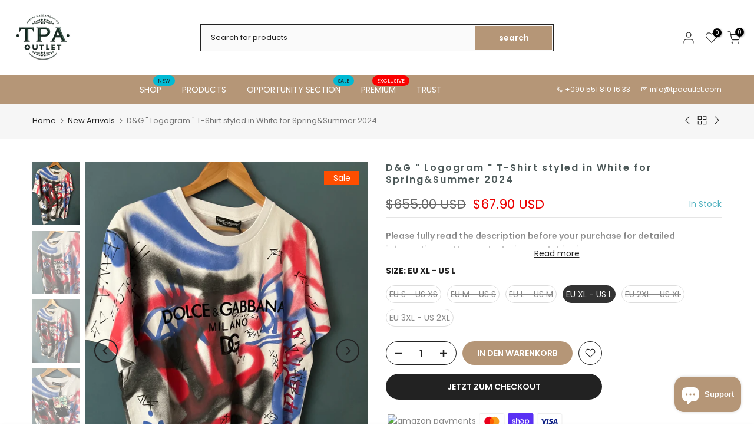

--- FILE ---
content_type: text/html; charset=utf-8
request_url: https://tpaoutlet.com/de/search/?type=product&options%5Bunavailable_products%5D=last&options%5Bprefix%5D=none&q=vendor%3ATpaOutlet%20-id%3A7104962101329&section_id=template--27363547185233__product-recommendations
body_size: 1591
content:
<div id="shopify-section-template--27363547185233__product-recommendations" class="shopify-section t4s-section id_product-recommendations"><!-- sections/product-recommendation.liquid --><div class="t4s-section-inner t4s_nt_se_template--27363547185233__product-recommendations t4s-container-wrap "   style="--bg-color: ;--bg-gradient: ;--border-cl: ;--mg-top: 75px;--mg-right: auto;--mg-bottom: 50px;--mg-left:auto;--pd-top: ;--pd-right: ;--pd-bottom: ;--pd-left: ;--mgtb-top: 75px;--mgtb-right: auto;--mgtb-bottom: 50px;--mgtb-left: auto;--pdtb-top: ;--pdtb-right: ;--pdtb-bottom: ;--pdtb-left: ;--mgmb-top: 75px;--mgmb-right: auto;--mgmb-bottom: 30px;--mgmb-left: auto;--pdmb-top: ;--pdmb-right: ;--pdmb-bottom: ;--pdmb-left: ;" ><div class="t4s-container"><link href="//tpaoutlet.com/cdn/shop/t/15/assets/t4s-top-head.css?v=38748564074160342301765799646" rel="stylesheet" type="text/css" media="all" />
<div class="t4s-top-heading t4s_des_title_1 t4s-text-center" style="--tophead-mb:30px;--tophead-mb-tb:30px;--tophead-mb-mb:25px;" timeline hdt-reveal="slide-in"><h3 class="t4s-section-title t4s-title"><span>YOU MAY ALSO LIKE</span></h3></div><div data-t4s-resizeobserver class="t4s-flicky-slider t4s_box_pr_slider t4s-products t4s-text-default t4s_ratioadapt t4s_position_8 t4s_nt_cover t4s-slider-btn-style-outline t4s-slider-btn-round t4s-slider-btn-small t4s-slider-btn-cl-dark t4s-slider-btn-vi-hover t4s-slider-btn-hidden-mobile-false   t4s-row t4s-row-cols-lg-4 t4s-row-cols-md-4 t4s-row-cols-2 t4s-gx-lg-30 t4s-gy-lg-30 t4s-gx-md-15 t4s-gy-md-15 t4s-gx-10 t4s-gy-10 flickityt4s flickityt4s-later" data-flickityt4s-js='{"setPrevNextButtons":true,"arrowIcon":"1","imagesLoaded": 0,"adaptiveHeight": 0, "contain": 1, "groupCells": "100%", "dragThreshold" : 5, "cellAlign": "left","wrapAround": true,"prevNextButtons": true,"percentPosition": 1,"pageDots": false, "autoPlay" : 0, "pauseAutoPlayOnHover" : true }' style="--space-dots: 10px;"><div class="t4s-product t4s-pr-grid t4s-pr-style5 t4s-pr-7803617345617  t4s-col-item" data-product-options='{ "id":"7803617345617","cusQty":"1","available":true, "handle":"mnclr-logo-embroidered-t-shirt-styled-in-black-for-spring-summer-collection-of-2025", "isDefault": false, "VariantFirstID": 42513062461521, "customBadge":null, "customBadgeHandle":null,"dateStart":1750276623, "compare_at_price":null,"price":7490, "isPreoder":false,"isExternal":false,"image2":"\/\/tpaoutlet.com\/cdn\/shop\/files\/2025-05-13_13.55_75.jpg?v=1750276662\u0026width=1","alt":"Mnclr \u0026quot;Logo Embroidered\u0026quot; T-Shirt styled in Black for Spring\u0026amp;Summer Collection of 2025","isGrouped":false,"maxQuantity":9999 }'>
  <div class="t4s-product-wrapper">
    <div data-cacl-slide class="t4s-product-inner t4s-pr t4s-oh" timeline hdt-reveal="slide-in"><div class="t4s-product-img t4s_ratio" style="--aspect-ratioapt: 0.75">
    <img data-pr-img class="t4s-product-main-img lazyloadt4s" loading="lazy" src="[data-uri]" data-src="//tpaoutlet.com/cdn/shop/files/2025-05-13_13.55_74.jpg?v=1750276662&width=1" data-widths="[100,200,330,400,500,600,700,800,900]" data-optimumx="2" data-sizes="auto" width="3024" height="4032" alt="Mnclr &quot;Logo Embroidered&quot; T-Shirt styled in Black for Spring&amp;Summer Collection of 2025">
    <span class="lazyloadt4s-loader"></span>
    <div data-replace-img2></div>
    <noscript><img class="t4s-product-main-img" loading="lazy" width="3024" height="4032" src="//tpaoutlet.com/cdn/shop/files/2025-05-13_13.55_74.jpg?v=1750276662&width=600"  alt="Mnclr &quot;Logo Embroidered&quot; T-Shirt styled in Black for Spring&amp;Summer Collection of 2025"></noscript>
</div><div data-product-badge data-sort="sale,new,soldout,preOrder,custom" class="t4s-product-badge"></div>
      <div class="t4s-product-btns2"><div data-replace-wishlist data-tooltip="left"></div><div data-replace-quickview data-tooltip="left"></div>
         <div data-replace-compare data-tooltip="left"></div>
      </div>
       <div class="t4s-product-btns"><div class="t4s-product-sizes"><span class="t4s-truncate t4s-d-block t4s-w-100"><span>EU S - US XS</span><span>EU M - US S</span><span>EU L - US M</span><span>EU XL - US L</span><span>EU 2XL - US XL</span><span>EU 3XL - US 2XL</span></span></div><div data-replace-atc data-has-qty></div>
      </div><a data-pr-href class="t4s-full-width-link" href="/de/products/mnclr-logo-embroidered-t-shirt-styled-in-black-for-spring-summer-collection-of-2025?_pos=1&_sid=28de2e9fb&_ss=r"></a>
    </div>
    <div class="t4s-product-info">
      <div class="t4s-product-info__inner"><h3 class="t4s-product-title"><a data-pr-href href="/de/products/mnclr-logo-embroidered-t-shirt-styled-in-black-for-spring-summer-collection-of-2025?_pos=1&_sid=28de2e9fb&_ss=r">Mnclr "Logo Embroidered" T-Shirt styled in Black for Spring&Summer Collection of 2025</a></h3><div class="t4s-product-price"data-pr-price>$74.90 USD
</div></div>
    </div>
  </div>
</div><div class="t4s-product t4s-pr-grid t4s-pr-style5 t4s-pr-7803510718545  t4s-col-item" data-product-options='{ "id":"7803510718545","cusQty":"1","available":true, "handle":"lv-half-chained-lv-t-shirt-styled-in-black-for-spring-summer-2025", "isDefault": false, "VariantFirstID": 42511729524817, "customBadge":null, "customBadgeHandle":null,"dateStart":1750265651, "compare_at_price":null,"price":7990, "isPreoder":false,"isExternal":false,"image2":"\/\/tpaoutlet.com\/cdn\/shop\/files\/2025-05-13_13.55_55.jpg?v=1750266435\u0026width=1","alt":"LV \u0026quot;Half Chained LV\u0026quot; T-Shirt styled in Black for Spring\u0026amp;Summer 2025","isGrouped":false,"maxQuantity":9999 }'>
  <div class="t4s-product-wrapper">
    <div data-cacl-slide class="t4s-product-inner t4s-pr t4s-oh" timeline hdt-reveal="slide-in"><div class="t4s-product-img t4s_ratio" style="--aspect-ratioapt: 0.75">
    <img data-pr-img class="t4s-product-main-img lazyloadt4s" loading="lazy" src="[data-uri]" data-src="//tpaoutlet.com/cdn/shop/files/2025-05-13_13.55_54.jpg?v=1750266435&width=1" data-widths="[100,200,330,400,500,600,700,800,900]" data-optimumx="2" data-sizes="auto" width="3024" height="4032" alt="LV &quot;Half Chained LV&quot; T-Shirt styled in Black for Spring&amp;Summer 2025">
    <span class="lazyloadt4s-loader"></span>
    <div data-replace-img2></div>
    <noscript><img class="t4s-product-main-img" loading="lazy" width="3024" height="4032" src="//tpaoutlet.com/cdn/shop/files/2025-05-13_13.55_54.jpg?v=1750266435&width=600"  alt="LV &quot;Half Chained LV&quot; T-Shirt styled in Black for Spring&amp;Summer 2025"></noscript>
</div><div data-product-badge data-sort="sale,new,soldout,preOrder,custom" class="t4s-product-badge"></div>
      <div class="t4s-product-btns2"><div data-replace-wishlist data-tooltip="left"></div><div data-replace-quickview data-tooltip="left"></div>
         <div data-replace-compare data-tooltip="left"></div>
      </div>
       <div class="t4s-product-btns"><div class="t4s-product-sizes"><span class="t4s-truncate t4s-d-block t4s-w-100"><span>EU S - US XS</span><span>EU M - US S</span><span>EU L - US M</span><span>EU XL - US L</span><span>EU 2XL - US XL</span><span class="t4s-product-sizes--sold-out">EU 3XL - US 2XL</span></span></div><div data-replace-atc data-has-qty></div>
      </div><a data-pr-href class="t4s-full-width-link" href="/de/products/lv-half-chained-lv-t-shirt-styled-in-black-for-spring-summer-2025?_pos=2&_sid=28de2e9fb&_ss=r"></a>
    </div>
    <div class="t4s-product-info">
      <div class="t4s-product-info__inner"><h3 class="t4s-product-title"><a data-pr-href href="/de/products/lv-half-chained-lv-t-shirt-styled-in-black-for-spring-summer-2025?_pos=2&_sid=28de2e9fb&_ss=r">LV "Half Chained LV" T-Shirt styled in Black for Spring&Summer 2025</a></h3><div class="t4s-product-price"data-pr-price>$79.90 USD
</div></div>
    </div>
  </div>
</div><div class="t4s-product t4s-pr-grid t4s-pr-style5 t4s-pr-7803509506129  t4s-col-item" data-product-options='{ "id":"7803509506129","cusQty":"1","available":true, "handle":"lv-logo-printedt-shirt-styled-in-white-for-spring-summer-2025", "isDefault": false, "VariantFirstID": 42511726608465, "customBadge":null, "customBadgeHandle":null,"dateStart":1750265012, "compare_at_price":null,"price":7990, "isPreoder":false,"isExternal":false,"image2":"\/\/tpaoutlet.com\/cdn\/shop\/files\/2025-05-13_13.57_24.jpg?v=1750265041\u0026width=1","alt":"LV \u0026quot;LOGO PRINTED\u0026quot;T-Shirt styled in White for Spring\u0026amp;Summer 2025","isGrouped":false,"maxQuantity":9999 }'>
  <div class="t4s-product-wrapper">
    <div data-cacl-slide class="t4s-product-inner t4s-pr t4s-oh" timeline hdt-reveal="slide-in"><div class="t4s-product-img t4s_ratio" style="--aspect-ratioapt: 0.75">
    <img data-pr-img class="t4s-product-main-img lazyloadt4s" loading="lazy" src="[data-uri]" data-src="//tpaoutlet.com/cdn/shop/files/2025-05-13_13.57_23.jpg?v=1750265041&width=1" data-widths="[100,200,330,400,500,600,700,800,900]" data-optimumx="2" data-sizes="auto" width="3024" height="4032" alt="LV &quot;LOGO PRINTED&quot;T-Shirt styled in White for Spring&amp;Summer 2025">
    <span class="lazyloadt4s-loader"></span>
    <div data-replace-img2></div>
    <noscript><img class="t4s-product-main-img" loading="lazy" width="3024" height="4032" src="//tpaoutlet.com/cdn/shop/files/2025-05-13_13.57_23.jpg?v=1750265041&width=600"  alt="LV &quot;LOGO PRINTED&quot;T-Shirt styled in White for Spring&amp;Summer 2025"></noscript>
</div><div data-product-badge data-sort="sale,new,soldout,preOrder,custom" class="t4s-product-badge"></div>
      <div class="t4s-product-btns2"><div data-replace-wishlist data-tooltip="left"></div><div data-replace-quickview data-tooltip="left"></div>
         <div data-replace-compare data-tooltip="left"></div>
      </div>
       <div class="t4s-product-btns"><div class="t4s-product-sizes"><span class="t4s-truncate t4s-d-block t4s-w-100"><span class="t4s-product-sizes--sold-out">EU S - US XS</span><span>EU M - US S</span><span>EU L - US M</span><span>EU XL - US L</span><span>EU 2XL - US XL</span><span class="t4s-product-sizes--sold-out">EU 3XL - US 2XL</span></span></div><div data-replace-atc data-has-qty></div>
      </div><a data-pr-href class="t4s-full-width-link" href="/de/products/lv-logo-printedt-shirt-styled-in-white-for-spring-summer-2025?_pos=3&_sid=28de2e9fb&_ss=r"></a>
    </div>
    <div class="t4s-product-info">
      <div class="t4s-product-info__inner"><h3 class="t4s-product-title"><a data-pr-href href="/de/products/lv-logo-printedt-shirt-styled-in-white-for-spring-summer-2025?_pos=3&_sid=28de2e9fb&_ss=r">LV "LOGO PRINTED"T-Shirt styled in White for Spring&Summer 2025</a></h3><div class="t4s-product-price"data-pr-price>$79.90 USD
</div></div>
    </div>
  </div>
</div><div class="t4s-product t4s-pr-grid t4s-pr-style5 t4s-pr-7787749507153  t4s-col-item" data-product-options='{ "id":"7787749507153","cusQty":"1","available":true, "handle":"fnd-logo-print-t-shirt-styled-in-black-for-spring-summer-2025", "isDefault": false, "VariantFirstID": 42463225577553, "customBadge":null, "customBadgeHandle":null,"dateStart":1748435936, "compare_at_price":42000,"price":7290, "isPreoder":false,"isExternal":false,"image2":"\/\/tpaoutlet.com\/cdn\/shop\/files\/2025-05-13_13.56_5.jpg?v=1748435991\u0026width=1","alt":"FND \u0026quot;LOGO PRINT\u0026quot; T-Shirt styled in Black for Spring\u0026amp;Summer 2025","isGrouped":false,"maxQuantity":9999 }'>
  <div class="t4s-product-wrapper">
    <div data-cacl-slide class="t4s-product-inner t4s-pr t4s-oh" timeline hdt-reveal="slide-in"><div class="t4s-product-img t4s_ratio" style="--aspect-ratioapt: 0.75">
    <img data-pr-img class="t4s-product-main-img lazyloadt4s" loading="lazy" src="[data-uri]" data-src="//tpaoutlet.com/cdn/shop/files/2025-05-13_13.56_15.jpg?v=1748435991&width=1" data-widths="[100,200,330,400,500,600,700,800,900]" data-optimumx="2" data-sizes="auto" width="3024" height="4032" alt="FND &quot;LOGO PRINT&quot; T-Shirt styled in Black for Spring&amp;Summer 2025">
    <span class="lazyloadt4s-loader"></span>
    <div data-replace-img2></div>
    <noscript><img class="t4s-product-main-img" loading="lazy" width="3024" height="4032" src="//tpaoutlet.com/cdn/shop/files/2025-05-13_13.56_15.jpg?v=1748435991&width=600"  alt="FND &quot;LOGO PRINT&quot; T-Shirt styled in Black for Spring&amp;Summer 2025"></noscript>
</div><div data-product-badge data-sort="sale,new,soldout,preOrder,custom" class="t4s-product-badge"></div>
      <div class="t4s-product-btns2"><div data-replace-wishlist data-tooltip="left"></div><div data-replace-quickview data-tooltip="left"></div>
         <div data-replace-compare data-tooltip="left"></div>
      </div>
       <div class="t4s-product-btns"><div class="t4s-product-sizes"><span class="t4s-truncate t4s-d-block t4s-w-100"><span class="t4s-product-sizes--sold-out">EU S - US XS</span><span>EU M - US S</span><span>EU L - US M</span><span class="t4s-product-sizes--sold-out">EU XL - US L</span><span class="t4s-product-sizes--sold-out">EU 2XL - US XL</span><span class="t4s-product-sizes--sold-out">EU 3XL - US 2XL</span></span></div><div data-replace-atc data-has-qty></div>
      </div><a data-pr-href class="t4s-full-width-link" href="/de/products/fnd-logo-print-t-shirt-styled-in-black-for-spring-summer-2025?_pos=4&_sid=28de2e9fb&_ss=r"></a>
    </div>
    <div class="t4s-product-info">
      <div class="t4s-product-info__inner"><h3 class="t4s-product-title"><a data-pr-href href="/de/products/fnd-logo-print-t-shirt-styled-in-black-for-spring-summer-2025?_pos=4&_sid=28de2e9fb&_ss=r">FND "LOGO PRINT" T-Shirt styled in Black for Spring&Summer 2025</a></h3><div class="t4s-product-price"data-pr-price><del>$420.00 USD</del><ins>$72.90 USD</ins>
</div></div>
    </div>
  </div>
</div><div class="t4s-product t4s-pr-grid t4s-pr-style5 t4s-pr-7787268407377  t4s-col-item" data-product-options='{ "id":"7787268407377","cusQty":"1","available":true, "handle":"ami-logo-plugged-tee-styled-in-black-for-spring-summer-2025", "isDefault": false, "VariantFirstID": 42461053583441, "customBadge":null, "customBadgeHandle":null,"dateStart":1748345419, "compare_at_price":108800,"price":7490, "isPreoder":false,"isExternal":false,"image2":"\/\/tpaoutlet.com\/cdn\/shop\/files\/2025-05-13_13.55_82.jpg?v=1748345489\u0026width=1","alt":"Ami \u0026quot; Logo PLUGGED\u0026quot; Tee styled in Black for Spring\u0026amp;Summer 2025","isGrouped":false,"maxQuantity":9999 }'>
  <div class="t4s-product-wrapper">
    <div data-cacl-slide class="t4s-product-inner t4s-pr t4s-oh" timeline hdt-reveal="slide-in"><div class="t4s-product-img t4s_ratio" style="--aspect-ratioapt: 0.75">
    <img data-pr-img class="t4s-product-main-img lazyloadt4s" loading="lazy" src="[data-uri]" data-src="//tpaoutlet.com/cdn/shop/files/2025-05-13_13.55_83.jpg?v=1748345489&width=1" data-widths="[100,200,330,400,500,600,700,800,900]" data-optimumx="2" data-sizes="auto" width="3024" height="4032" alt="Ami &quot; Logo PLUGGED&quot; Tee styled in Black for Spring&amp;Summer 2025">
    <span class="lazyloadt4s-loader"></span>
    <div data-replace-img2></div>
    <noscript><img class="t4s-product-main-img" loading="lazy" width="3024" height="4032" src="//tpaoutlet.com/cdn/shop/files/2025-05-13_13.55_83.jpg?v=1748345489&width=600"  alt="Ami &quot; Logo PLUGGED&quot; Tee styled in Black for Spring&amp;Summer 2025"></noscript>
</div><div data-product-badge data-sort="sale,new,soldout,preOrder,custom" class="t4s-product-badge"></div>
      <div class="t4s-product-btns2"><div data-replace-wishlist data-tooltip="left"></div><div data-replace-quickview data-tooltip="left"></div>
         <div data-replace-compare data-tooltip="left"></div>
      </div>
       <div class="t4s-product-btns"><div class="t4s-product-sizes"><span class="t4s-truncate t4s-d-block t4s-w-100"><span>EU S - US XS</span><span>EU M - US S</span><span>EU L - US M</span><span>EU XL - US L</span><span>EU 2XL - US XL</span><span>EU 3XL - US 2XL</span></span></div><div data-replace-atc data-has-qty></div>
      </div><a data-pr-href class="t4s-full-width-link" href="/de/products/ami-logo-plugged-tee-styled-in-black-for-spring-summer-2025?_pos=5&_sid=28de2e9fb&_ss=r"></a>
    </div>
    <div class="t4s-product-info">
      <div class="t4s-product-info__inner"><h3 class="t4s-product-title"><a data-pr-href href="/de/products/ami-logo-plugged-tee-styled-in-black-for-spring-summer-2025?_pos=5&_sid=28de2e9fb&_ss=r">Ami " Logo PLUGGED" Tee styled in Black for Spring&Summer 2025</a></h3><div class="t4s-product-price"data-pr-price><del>$1,088.00 USD</del><ins>$74.90 USD</ins>
</div></div>
    </div>
  </div>
</div><div class="t4s-product t4s-pr-grid t4s-pr-style5 t4s-pr-7684958060625  t4s-col-item" data-product-options='{ "id":"7684958060625","cusQty":"1","available":true, "handle":"off-white-printed-t-shirt-styled-for-fall-winter-2025", "isDefault": false, "VariantFirstID": 42026553180241, "customBadge":null, "customBadgeHandle":null,"dateStart":1730629311, "compare_at_price":35000,"price":7290, "isPreoder":false,"isExternal":false,"image2":"\/\/tpaoutlet.com\/cdn\/shop\/files\/2024-10-09_15.54_166.jpg?v=1730629339\u0026width=1","alt":"Off White \u0026quot;Printed\u0026quot;  T-Shirt styled  for Fall\u0026amp;Winter 2025","isGrouped":false,"maxQuantity":9999 }'>
  <div class="t4s-product-wrapper">
    <div data-cacl-slide class="t4s-product-inner t4s-pr t4s-oh" timeline hdt-reveal="slide-in"><div class="t4s-product-img t4s_ratio" style="--aspect-ratioapt: 0.75">
    <img data-pr-img class="t4s-product-main-img lazyloadt4s" loading="lazy" src="[data-uri]" data-src="//tpaoutlet.com/cdn/shop/files/2024-10-09_15.54_174.jpg?v=1730629340&width=1" data-widths="[100,200,330,400,500,600,700,800,900]" data-optimumx="2" data-sizes="auto" width="3024" height="4032" alt="Off White &quot;Printed&quot;  T-Shirt styled  for Fall&amp;Winter 2025">
    <span class="lazyloadt4s-loader"></span>
    <div data-replace-img2></div>
    <noscript><img class="t4s-product-main-img" loading="lazy" width="3024" height="4032" src="//tpaoutlet.com/cdn/shop/files/2024-10-09_15.54_174.jpg?v=1730629340&width=600"  alt="Off White &quot;Printed&quot;  T-Shirt styled  for Fall&amp;Winter 2025"></noscript>
</div><div data-product-badge data-sort="sale,new,soldout,preOrder,custom" class="t4s-product-badge"></div>
      <div class="t4s-product-btns2"><div data-replace-wishlist data-tooltip="left"></div><div data-replace-quickview data-tooltip="left"></div>
         <div data-replace-compare data-tooltip="left"></div>
      </div>
       <div class="t4s-product-btns"><div class="t4s-product-sizes"><span class="t4s-truncate t4s-d-block t4s-w-100"><span class="t4s-product-sizes--sold-out">EU S - US XS</span><span>EU M - US S</span><span>EU L - US M</span><span>EU XL - US L</span><span class="t4s-product-sizes--sold-out">EU 2XL - US XL</span><span class="t4s-product-sizes--sold-out">EU 3XL - US 2XL</span></span></div><div data-replace-atc data-has-qty></div>
      </div><a data-pr-href class="t4s-full-width-link" href="/de/products/off-white-printed-t-shirt-styled-for-fall-winter-2025?_pos=6&_sid=28de2e9fb&_ss=r"></a>
    </div>
    <div class="t4s-product-info">
      <div class="t4s-product-info__inner"><h3 class="t4s-product-title"><a data-pr-href href="/de/products/off-white-printed-t-shirt-styled-for-fall-winter-2025?_pos=6&_sid=28de2e9fb&_ss=r">Off White "Printed"  T-Shirt styled  for Fall&Winter 2025</a></h3><div class="t4s-product-price"data-pr-price><del>$350.00 USD</del><ins>$72.90 USD</ins>
</div></div>
    </div>
  </div>
</div></div></div></div></div>